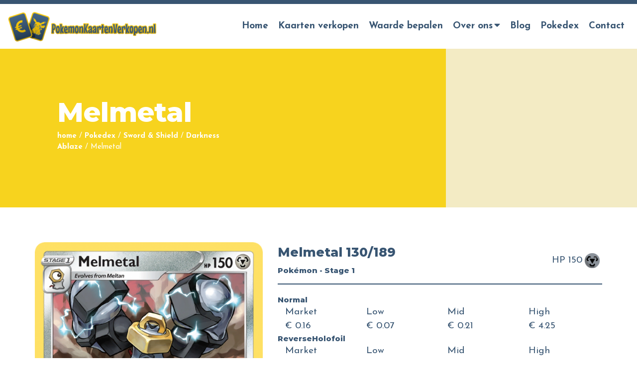

--- FILE ---
content_type: text/html; charset=UTF-8
request_url: https://pokemonkaartenverkopen.nl/pokedex/sword-shield/darkness-ablaze/melmetal-130-189/
body_size: 14532
content:
<!doctype html>
<html lang="nl-NL">
<head>
	<meta charset="UTF-8">
	<meta name="viewport" content="width=device-width, initial-scale=1">
		<link rel="profile" href="https://gmpg.org/xfn/11">
	
		<script>(function(w,d,s,l,i){w[l]=w[l]||[];w[l].push({'gtm.start':
		new Date().getTime(),event:'gtm.js'});var f=d.getElementsByTagName(s)[0],
		j=d.createElement(s),dl=l!='dataLayer'?'&l='+l:'';j.async=true;j.src=
		'https://www.googletagmanager.com/gtm.js?id='+i+dl;f.parentNode.insertBefore(j,f);
		})(window,document,'script','dataLayer','GTM-TX8FWN3');</script>
	
	<meta name='robots' content='index, follow, max-image-preview:large, max-snippet:-1, max-video-preview:-1' />
	<style>img:is([sizes="auto" i], [sizes^="auto," i]) { contain-intrinsic-size: 3000px 1500px }</style>
	
	<!-- This site is optimized with the Yoast SEO plugin v24.5 - https://yoast.com/wordpress/plugins/seo/ -->
	<title>Pokedex - Melmetal 130/189 - Pokemonkaartenverkopen.nl</title>
	<meta name="description" content="Heb jij 1 van de Melmetal 130/189 kaarten uit de Sword &amp; Shield van Darkness Ablaze in je bezit? Check dan hier de zeldzaamheid – en de waarde!" />
	<link rel="canonical" href="https://pokemonkaartenverkopen.nl/pokedex/sword-shield/darkness-ablaze/melmetal-130-189/" />
	<meta property="og:locale" content="nl_NL" />
	<meta property="og:type" content="article" />
	<meta property="og:title" content="Pokedex - Melmetal 130/189 - Pokemonkaartenverkopen.nl" />
	<meta property="og:description" content="Heb jij 1 van de Melmetal 130/189 kaarten uit de Sword &amp; Shield van Darkness Ablaze in je bezit? Check dan hier de zeldzaamheid – en de waarde!" />
	<meta property="og:url" content="https://pokemonkaartenverkopen.nl/pokedex/sword-shield/darkness-ablaze/melmetal-130-189/" />
	<meta property="og:site_name" content="PokemonKaartenVerkopen.nl" />
	<meta property="article:modified_time" content="2021-08-31T13:02:08+00:00" />
	<meta name="twitter:card" content="summary_large_image" />
	<script type="application/ld+json" class="yoast-schema-graph">{"@context":"https://schema.org","@graph":[{"@type":"WebPage","@id":"https://pokemonkaartenverkopen.nl/pokedex/sword-shield/darkness-ablaze/melmetal-130-189/","url":"https://pokemonkaartenverkopen.nl/pokedex/sword-shield/darkness-ablaze/melmetal-130-189/","name":"Pokedex - Melmetal 130/189 - Pokemonkaartenverkopen.nl","isPartOf":{"@id":"https://pokemonkaartenverkopen.nl/#website"},"datePublished":"2021-08-19T09:58:39+00:00","dateModified":"2021-08-31T13:02:08+00:00","description":"Heb jij 1 van de Melmetal 130/189 kaarten uit de Sword &amp; Shield van Darkness Ablaze in je bezit? Check dan hier de zeldzaamheid – en de waarde!","breadcrumb":{"@id":"https://pokemonkaartenverkopen.nl/pokedex/sword-shield/darkness-ablaze/melmetal-130-189/#breadcrumb"},"inLanguage":"nl-NL","potentialAction":[{"@type":"ReadAction","target":["https://pokemonkaartenverkopen.nl/pokedex/sword-shield/darkness-ablaze/melmetal-130-189/"]}]},{"@type":"BreadcrumbList","@id":"https://pokemonkaartenverkopen.nl/pokedex/sword-shield/darkness-ablaze/melmetal-130-189/#breadcrumb","itemListElement":[{"@type":"ListItem","position":1,"name":"home","item":"https://pokemonkaartenverkopen.nl/"},{"@type":"ListItem","position":2,"name":"Pokedex","item":"https://pokemonkaartenverkopen.nl/pokedex/"},{"@type":"ListItem","position":3,"name":"Sword &amp; Shield","item":"https://pokemonkaartenverkopen.nl/pokedex/sword-shield/"},{"@type":"ListItem","position":4,"name":"Darkness Ablaze","item":"https://pokemonkaartenverkopen.nl/pokedex/sword-shield/darkness-ablaze/"},{"@type":"ListItem","position":5,"name":"Melmetal"}]},{"@type":"WebSite","@id":"https://pokemonkaartenverkopen.nl/#website","url":"https://pokemonkaartenverkopen.nl/","name":"PokemonKaartenVerkopen.nl","description":"Verkoop je Pokemon Kaarten!","publisher":{"@id":"https://pokemonkaartenverkopen.nl/#organization"},"potentialAction":[{"@type":"SearchAction","target":{"@type":"EntryPoint","urlTemplate":"https://pokemonkaartenverkopen.nl/?s={search_term_string}"},"query-input":{"@type":"PropertyValueSpecification","valueRequired":true,"valueName":"search_term_string"}}],"inLanguage":"nl-NL"},{"@type":"Organization","@id":"https://pokemonkaartenverkopen.nl/#organization","name":"PokemonKaartenVerkopen","url":"https://pokemonkaartenverkopen.nl/","logo":{"@type":"ImageObject","inLanguage":"nl-NL","@id":"https://pokemonkaartenverkopen.nl/#/schema/logo/image/","url":"https://pokemonkaartenverkopen.nl/wp-content/uploads/2020/09/Logo-PokemonKaartenVerkopen.png","contentUrl":"https://pokemonkaartenverkopen.nl/wp-content/uploads/2020/09/Logo-PokemonKaartenVerkopen.png","width":492,"height":100,"caption":"PokemonKaartenVerkopen"},"image":{"@id":"https://pokemonkaartenverkopen.nl/#/schema/logo/image/"}}]}</script>
	<!-- / Yoast SEO plugin. -->


<link rel='dns-prefetch' href='//unpkg.com' />
<link rel="alternate" type="application/rss+xml" title="PokemonKaartenVerkopen.nl &raquo; feed" href="https://pokemonkaartenverkopen.nl/feed/" />
<link rel="alternate" type="application/rss+xml" title="PokemonKaartenVerkopen.nl &raquo; reacties feed" href="https://pokemonkaartenverkopen.nl/comments/feed/" />
<link rel='stylesheet' id='wp-block-library-css' href='https://pokemonkaartenverkopen.nl/wp-includes/css/dist/block-library/style.min.css?ver=6.7.4' type='text/css' media='all' />
<style id='classic-theme-styles-inline-css' type='text/css'>
/*! This file is auto-generated */
.wp-block-button__link{color:#fff;background-color:#32373c;border-radius:9999px;box-shadow:none;text-decoration:none;padding:calc(.667em + 2px) calc(1.333em + 2px);font-size:1.125em}.wp-block-file__button{background:#32373c;color:#fff;text-decoration:none}
</style>
<style id='global-styles-inline-css' type='text/css'>
:root{--wp--preset--aspect-ratio--square: 1;--wp--preset--aspect-ratio--4-3: 4/3;--wp--preset--aspect-ratio--3-4: 3/4;--wp--preset--aspect-ratio--3-2: 3/2;--wp--preset--aspect-ratio--2-3: 2/3;--wp--preset--aspect-ratio--16-9: 16/9;--wp--preset--aspect-ratio--9-16: 9/16;--wp--preset--color--black: #000000;--wp--preset--color--cyan-bluish-gray: #abb8c3;--wp--preset--color--white: #ffffff;--wp--preset--color--pale-pink: #f78da7;--wp--preset--color--vivid-red: #cf2e2e;--wp--preset--color--luminous-vivid-orange: #ff6900;--wp--preset--color--luminous-vivid-amber: #fcb900;--wp--preset--color--light-green-cyan: #7bdcb5;--wp--preset--color--vivid-green-cyan: #00d084;--wp--preset--color--pale-cyan-blue: #8ed1fc;--wp--preset--color--vivid-cyan-blue: #0693e3;--wp--preset--color--vivid-purple: #9b51e0;--wp--preset--gradient--vivid-cyan-blue-to-vivid-purple: linear-gradient(135deg,rgba(6,147,227,1) 0%,rgb(155,81,224) 100%);--wp--preset--gradient--light-green-cyan-to-vivid-green-cyan: linear-gradient(135deg,rgb(122,220,180) 0%,rgb(0,208,130) 100%);--wp--preset--gradient--luminous-vivid-amber-to-luminous-vivid-orange: linear-gradient(135deg,rgba(252,185,0,1) 0%,rgba(255,105,0,1) 100%);--wp--preset--gradient--luminous-vivid-orange-to-vivid-red: linear-gradient(135deg,rgba(255,105,0,1) 0%,rgb(207,46,46) 100%);--wp--preset--gradient--very-light-gray-to-cyan-bluish-gray: linear-gradient(135deg,rgb(238,238,238) 0%,rgb(169,184,195) 100%);--wp--preset--gradient--cool-to-warm-spectrum: linear-gradient(135deg,rgb(74,234,220) 0%,rgb(151,120,209) 20%,rgb(207,42,186) 40%,rgb(238,44,130) 60%,rgb(251,105,98) 80%,rgb(254,248,76) 100%);--wp--preset--gradient--blush-light-purple: linear-gradient(135deg,rgb(255,206,236) 0%,rgb(152,150,240) 100%);--wp--preset--gradient--blush-bordeaux: linear-gradient(135deg,rgb(254,205,165) 0%,rgb(254,45,45) 50%,rgb(107,0,62) 100%);--wp--preset--gradient--luminous-dusk: linear-gradient(135deg,rgb(255,203,112) 0%,rgb(199,81,192) 50%,rgb(65,88,208) 100%);--wp--preset--gradient--pale-ocean: linear-gradient(135deg,rgb(255,245,203) 0%,rgb(182,227,212) 50%,rgb(51,167,181) 100%);--wp--preset--gradient--electric-grass: linear-gradient(135deg,rgb(202,248,128) 0%,rgb(113,206,126) 100%);--wp--preset--gradient--midnight: linear-gradient(135deg,rgb(2,3,129) 0%,rgb(40,116,252) 100%);--wp--preset--font-size--small: 13px;--wp--preset--font-size--medium: 20px;--wp--preset--font-size--large: 36px;--wp--preset--font-size--x-large: 42px;--wp--preset--spacing--20: 0.44rem;--wp--preset--spacing--30: 0.67rem;--wp--preset--spacing--40: 1rem;--wp--preset--spacing--50: 1.5rem;--wp--preset--spacing--60: 2.25rem;--wp--preset--spacing--70: 3.38rem;--wp--preset--spacing--80: 5.06rem;--wp--preset--shadow--natural: 6px 6px 9px rgba(0, 0, 0, 0.2);--wp--preset--shadow--deep: 12px 12px 50px rgba(0, 0, 0, 0.4);--wp--preset--shadow--sharp: 6px 6px 0px rgba(0, 0, 0, 0.2);--wp--preset--shadow--outlined: 6px 6px 0px -3px rgba(255, 255, 255, 1), 6px 6px rgba(0, 0, 0, 1);--wp--preset--shadow--crisp: 6px 6px 0px rgba(0, 0, 0, 1);}:where(.is-layout-flex){gap: 0.5em;}:where(.is-layout-grid){gap: 0.5em;}body .is-layout-flex{display: flex;}.is-layout-flex{flex-wrap: wrap;align-items: center;}.is-layout-flex > :is(*, div){margin: 0;}body .is-layout-grid{display: grid;}.is-layout-grid > :is(*, div){margin: 0;}:where(.wp-block-columns.is-layout-flex){gap: 2em;}:where(.wp-block-columns.is-layout-grid){gap: 2em;}:where(.wp-block-post-template.is-layout-flex){gap: 1.25em;}:where(.wp-block-post-template.is-layout-grid){gap: 1.25em;}.has-black-color{color: var(--wp--preset--color--black) !important;}.has-cyan-bluish-gray-color{color: var(--wp--preset--color--cyan-bluish-gray) !important;}.has-white-color{color: var(--wp--preset--color--white) !important;}.has-pale-pink-color{color: var(--wp--preset--color--pale-pink) !important;}.has-vivid-red-color{color: var(--wp--preset--color--vivid-red) !important;}.has-luminous-vivid-orange-color{color: var(--wp--preset--color--luminous-vivid-orange) !important;}.has-luminous-vivid-amber-color{color: var(--wp--preset--color--luminous-vivid-amber) !important;}.has-light-green-cyan-color{color: var(--wp--preset--color--light-green-cyan) !important;}.has-vivid-green-cyan-color{color: var(--wp--preset--color--vivid-green-cyan) !important;}.has-pale-cyan-blue-color{color: var(--wp--preset--color--pale-cyan-blue) !important;}.has-vivid-cyan-blue-color{color: var(--wp--preset--color--vivid-cyan-blue) !important;}.has-vivid-purple-color{color: var(--wp--preset--color--vivid-purple) !important;}.has-black-background-color{background-color: var(--wp--preset--color--black) !important;}.has-cyan-bluish-gray-background-color{background-color: var(--wp--preset--color--cyan-bluish-gray) !important;}.has-white-background-color{background-color: var(--wp--preset--color--white) !important;}.has-pale-pink-background-color{background-color: var(--wp--preset--color--pale-pink) !important;}.has-vivid-red-background-color{background-color: var(--wp--preset--color--vivid-red) !important;}.has-luminous-vivid-orange-background-color{background-color: var(--wp--preset--color--luminous-vivid-orange) !important;}.has-luminous-vivid-amber-background-color{background-color: var(--wp--preset--color--luminous-vivid-amber) !important;}.has-light-green-cyan-background-color{background-color: var(--wp--preset--color--light-green-cyan) !important;}.has-vivid-green-cyan-background-color{background-color: var(--wp--preset--color--vivid-green-cyan) !important;}.has-pale-cyan-blue-background-color{background-color: var(--wp--preset--color--pale-cyan-blue) !important;}.has-vivid-cyan-blue-background-color{background-color: var(--wp--preset--color--vivid-cyan-blue) !important;}.has-vivid-purple-background-color{background-color: var(--wp--preset--color--vivid-purple) !important;}.has-black-border-color{border-color: var(--wp--preset--color--black) !important;}.has-cyan-bluish-gray-border-color{border-color: var(--wp--preset--color--cyan-bluish-gray) !important;}.has-white-border-color{border-color: var(--wp--preset--color--white) !important;}.has-pale-pink-border-color{border-color: var(--wp--preset--color--pale-pink) !important;}.has-vivid-red-border-color{border-color: var(--wp--preset--color--vivid-red) !important;}.has-luminous-vivid-orange-border-color{border-color: var(--wp--preset--color--luminous-vivid-orange) !important;}.has-luminous-vivid-amber-border-color{border-color: var(--wp--preset--color--luminous-vivid-amber) !important;}.has-light-green-cyan-border-color{border-color: var(--wp--preset--color--light-green-cyan) !important;}.has-vivid-green-cyan-border-color{border-color: var(--wp--preset--color--vivid-green-cyan) !important;}.has-pale-cyan-blue-border-color{border-color: var(--wp--preset--color--pale-cyan-blue) !important;}.has-vivid-cyan-blue-border-color{border-color: var(--wp--preset--color--vivid-cyan-blue) !important;}.has-vivid-purple-border-color{border-color: var(--wp--preset--color--vivid-purple) !important;}.has-vivid-cyan-blue-to-vivid-purple-gradient-background{background: var(--wp--preset--gradient--vivid-cyan-blue-to-vivid-purple) !important;}.has-light-green-cyan-to-vivid-green-cyan-gradient-background{background: var(--wp--preset--gradient--light-green-cyan-to-vivid-green-cyan) !important;}.has-luminous-vivid-amber-to-luminous-vivid-orange-gradient-background{background: var(--wp--preset--gradient--luminous-vivid-amber-to-luminous-vivid-orange) !important;}.has-luminous-vivid-orange-to-vivid-red-gradient-background{background: var(--wp--preset--gradient--luminous-vivid-orange-to-vivid-red) !important;}.has-very-light-gray-to-cyan-bluish-gray-gradient-background{background: var(--wp--preset--gradient--very-light-gray-to-cyan-bluish-gray) !important;}.has-cool-to-warm-spectrum-gradient-background{background: var(--wp--preset--gradient--cool-to-warm-spectrum) !important;}.has-blush-light-purple-gradient-background{background: var(--wp--preset--gradient--blush-light-purple) !important;}.has-blush-bordeaux-gradient-background{background: var(--wp--preset--gradient--blush-bordeaux) !important;}.has-luminous-dusk-gradient-background{background: var(--wp--preset--gradient--luminous-dusk) !important;}.has-pale-ocean-gradient-background{background: var(--wp--preset--gradient--pale-ocean) !important;}.has-electric-grass-gradient-background{background: var(--wp--preset--gradient--electric-grass) !important;}.has-midnight-gradient-background{background: var(--wp--preset--gradient--midnight) !important;}.has-small-font-size{font-size: var(--wp--preset--font-size--small) !important;}.has-medium-font-size{font-size: var(--wp--preset--font-size--medium) !important;}.has-large-font-size{font-size: var(--wp--preset--font-size--large) !important;}.has-x-large-font-size{font-size: var(--wp--preset--font-size--x-large) !important;}
:where(.wp-block-post-template.is-layout-flex){gap: 1.25em;}:where(.wp-block-post-template.is-layout-grid){gap: 1.25em;}
:where(.wp-block-columns.is-layout-flex){gap: 2em;}:where(.wp-block-columns.is-layout-grid){gap: 2em;}
:root :where(.wp-block-pullquote){font-size: 1.5em;line-height: 1.6;}
</style>
<link rel='stylesheet' id='photoswipe-css-css' href='https://pokemonkaartenverkopen.nl/wp-content/plugins/versatile-gallery/js/photoswipe/dist/photoswipe.css?ver=4.1.3' type='text/css' media='all' />
<link rel='stylesheet' id='photoswipe-skins-css' href='https://pokemonkaartenverkopen.nl/wp-content/plugins/versatile-gallery/js/photoswipe/dist/default-skin/default-skin.css?ver=4.1.3' type='text/css' media='all' />
<link rel='stylesheet' id='versatile-style-css' href='https://pokemonkaartenverkopen.nl/wp-content/themes/versatile/style.css?ver=1.8.6' type='text/css' media='all' />
<link rel='stylesheet' id='versatile-child-style-css' href='https://pokemonkaartenverkopen.nl/wp-content/themes/versatile-child/style.css?ver=1.0' type='text/css' media='all' />
<link rel='stylesheet' id='pokemon-tcg-style-css' href='https://pokemonkaartenverkopen.nl/wp-content/themes/versatile-child/modules/pokemon-tcg/style.css?ver=6.7.4' type='text/css' media='all' />
<link rel='stylesheet' id='font-awesome-css' href='https://pokemonkaartenverkopen.nl/wp-content/themes/versatile/fonts/fontawesome/css/all.min.css?ver=6.7.4' type='text/css' media='all' />
<link rel='stylesheet' id='swiper-css' href='https://unpkg.com/swiper/swiper-bundle.css?ver=6.7.4' type='text/css' media='all' />
<link rel='stylesheet' id='swiper-bundle-css' href='https://unpkg.com/swiper/swiper-bundle.min.css?ver=6.7.4' type='text/css' media='all' />
<link rel='stylesheet' id='slick-css-css' href='https://pokemonkaartenverkopen.nl/wp-content/themes/versatile/libs/slick-carousel/slick/slick.css?ver=6.7.4' type='text/css' media='all' />
<link rel='stylesheet' id='slick-theme-css-css' href='https://pokemonkaartenverkopen.nl/wp-content/themes/versatile/libs/slick-carousel/slick/slick-theme.css?ver=6.7.4' type='text/css' media='all' />
<script type="text/javascript" src="https://pokemonkaartenverkopen.nl/wp-includes/js/jquery/jquery.min.js?ver=3.7.1" id="jquery-core-js"></script>
<script type="text/javascript" src="https://pokemonkaartenverkopen.nl/wp-includes/js/jquery/jquery-migrate.min.js?ver=3.4.1" id="jquery-migrate-js"></script>
<script type="text/javascript" src="https://pokemonkaartenverkopen.nl/wp-content/themes/versatile-child/modules/pokemon-tcg/assets/slick/slick.min.js?ver=6.7.4" id="pokemon-tcg-slick-js-js"></script>
<script type="text/javascript" id="versatile-script-js-extra">
/* <![CDATA[ */
var translations = {"Back":"Terug"};
/* ]]> */
</script>
<script type="text/javascript" src="https://pokemonkaartenverkopen.nl/wp-content/themes/versatile/js/script.min.js?ver=1.0" id="versatile-script-js"></script>
<script type="text/javascript" src="https://pokemonkaartenverkopen.nl/wp-content/themes/versatile-child/js/custom_script.js?ver=1.0" id="versatile-child-scripts-js"></script>
<link rel="https://api.w.org/" href="https://pokemonkaartenverkopen.nl/wp-json/" /><link rel="EditURI" type="application/rsd+xml" title="RSD" href="https://pokemonkaartenverkopen.nl/xmlrpc.php?rsd" />
<meta name="generator" content="WordPress 6.7.4" />
<link rel='shortlink' href='https://pokemonkaartenverkopen.nl/?p=3877' />
<link rel="alternate" title="oEmbed (JSON)" type="application/json+oembed" href="https://pokemonkaartenverkopen.nl/wp-json/oembed/1.0/embed?url=https%3A%2F%2Fpokemonkaartenverkopen.nl%2Fpokedex%2Fsword-shield%2Fdarkness-ablaze%2Fmelmetal-130-189%2F" />
<link rel="alternate" title="oEmbed (XML)" type="text/xml+oembed" href="https://pokemonkaartenverkopen.nl/wp-json/oembed/1.0/embed?url=https%3A%2F%2Fpokemonkaartenverkopen.nl%2Fpokedex%2Fsword-shield%2Fdarkness-ablaze%2Fmelmetal-130-189%2F&#038;format=xml" />
<style>
/*
* Primary color
*/
a {
    color: #f7d31e;
}

a:hover,
a:focus {
    color: #e3bf0a;
}

body .gform_wrapper input[type="submit"] {
    background-color: #f7d31e;
    border-bottom: 3px solid #e3bf0a;
}

body .gform_wrapper input[type="submit"]:hover {
    background-color: #ffe732;
}

.theme-hero .inner .intro {
    color: #f7d31e;
}

::selection {
    background-color: #f7d31e;
    color: #fff;
}

.site-footer {
    border-color: #f7d31e;
}


.btn,
.btn:active,
.btn:focus,
.theme-hero .btn {
    background: #f7d31e;
    border-bottom: 3px solid #e3bf0a;
}

.btn:hover,
.theme-hero .btn:hover {
    background: #e3bf0a;
}

.numbered-pagination .page-numbers {
    color: #f7d31e;
}

.numbered-pagination .next,
.numbered-pagination .prev {
    background-color: #f7d31e;
    color: #fff;
}

.numbered-pagination .current,
.numbered-pagination .page-numbers:hover {
    background-color: #f7d31e;
    color: #fff;
}



/*
* Topbar background
*/
.top-bar {
    background-color: #385572;
}

/*
* Topbar text
*/
.top-bar,
.top-bar a {
    color: #ffffff;
}

/*
* Header background
*/
.site-header {
    background: #ffffff;
}

/*
* Header Link color
*/
.main-navigation a {
    color: #385572;
}

/*
* Header Link active color
*/
.main-navigation .current_page_item>a,
.main-navigation .current-menu-item>a,
.main-navigation .current_page_ancestor>a,
.main-navigation .current-menu-ancestor>a {
    color: #f7d31e;
}

#slide-menu .current_page_item>a,
#slide-menu .current-menu-item>a,
#slide-menu .current_page_ancestor>a,
#slide-menu .current-menu-ancestor>a {
background: #f7d31e;
}


/*
* Header mobile and tablet menu bars color
*/
.menu-toggle-title {
    color: #f7d31e;
}

.burger-bars span,
.menu-toggle:hover .burger-bars span:before,
.menu-toggle:focus .burger-bars span:before {
    background: #f7d31e;
}

/*
* Header hover color
*/
.main-navigation #primary-menu>li:hover>a {
    color: #f7d31e;
}

#slide-menu a:hover,
#slide-menu a:focus {
    background: #f7d31e;
}

/*
* Header dropdown hover
*/
.main-navigation ul.sub-menu>li:hover>a {
    color: #fff;
    background: #f7d31e;
}

/*
* Header dropdown active color
*/
.main-navigation ul.sub-menu .current_page_item>a,
.main-navigation ul.sub-menu .current-menu-item>a {
    color: #fff;
    background: #f7d31e;
}

/*
* Header dropdown color
*/
.main-navigation ul.sub-menu {
    background: #385572;
}

/*
* Header dropdown color
*/
.main-navigation ul.sub-menu a {
    color: #ffffff;
}

.sidenav {
    background: #385572;
}

/*
* Text color
*/
body,
button,
input,
select,
optgroup,
textarea {
    color: #385572;
}

.gform_wrapper .top_label .gfield_label,
.gform_wrapper legend.gfield_label {
    color: #385572;
}

.gform_wrapper input:not([type=radio]):not([type=checkbox]):not([type=submit]):not([type=button]):not([type=image]):not([type=file]) {
    color: #385572;
}

body .gform_wrapper textarea {
    color: #385572;
}

/*
* Footer color
*/
.site-footer {
    background: #385572;
}

/*
* Footer text color
*/
.site-footer {
    color: #ffffff;
}

</style>
<link rel="icon" href="https://pokemonkaartenverkopen.nl/wp-content/uploads/2020/09/cropped-favicon-32x32.png" sizes="32x32" />
<link rel="icon" href="https://pokemonkaartenverkopen.nl/wp-content/uploads/2020/09/cropped-favicon-192x192.png" sizes="192x192" />
<link rel="apple-touch-icon" href="https://pokemonkaartenverkopen.nl/wp-content/uploads/2020/09/cropped-favicon-180x180.png" />
<meta name="msapplication-TileImage" content="https://pokemonkaartenverkopen.nl/wp-content/uploads/2020/09/cropped-favicon-270x270.png" />
		<style type="text/css" id="wp-custom-css">
			

.su-spoiler {margin-bottom:10px !important;}

.su-accordion {
    margin-bottom: 10px !important;
}

.breadcrumb-text a {color:#FFF;}

.entry-title {text-align:left;}
h2.entry-title a {color:inherit;}

a:hover, a:focus {
	color: #f7d31e;text-decoration:underline;}

.main-navigation a:hover, .main-navigation a:focus, a.btn:focus, a.btn:hover {text-decoration:none;}

.search article .entry-title, .blog article .entry-title {line-height:1.5;}



.gform_wrapper ul.gform_fields li.gfield {
    padding-right: 0px;
    margin-top: 10px !important;
}

.latest-news h4 {
    font-size: 20px;
    margin: 0 0 5px;
        margin-bottom: 5px;
    line-height: 1.4;
    margin-bottom: 20px;
}


.search article .entry-title, .blog article .entry-title, .nieuws article .entry-title {
    line-height: 1.5;
}
.search article .entry-title, .blog article .entry-title, .nieuws article .entry-title {
    font-size: 1.5em;
    margin-bottom: 20px;
}
.entry-title {
    text-align: left;
}


.no-space {padding-top:0px;padding-bottom:0px;}
.no-space-top {padding-top:0px;}
.no-space-bottom {padding-bottom:0px;}

.no-space-top .container-fluid {padding-top:0px;}
.no-space-bottom .container-fluid {padding-bottom:0px;}

.center {text-align:center;}

@media (max-width:768px) {
	
	.center {text-align:left;}
	
	.flex-columns.sum div[class^="col"] {margin:0px !important;}
	
}

.sum .col-lg-4 {margin-bottom:10px !important}

.sum ul {margin-bottom:0px !important;margin-left:0px !important;padding-left:0px !important;}
.sum li {list-style-type:none;position:relative;z-index:0;}
.sum li a {background-color:#385572;width:100%;display:block;margin:0px 0px 3px;padding:10px 25px 6px;border-radius:5px;line-height:1.6;color:#FFF;}

.sum li a::after {font-family: "Font Awesome 5 Free";
    content: "\f30b";
    padding-right: 10px;
    display: inline-block;
    font-weight: 900 !important;
    position: absolute;
    top: 9px;
    margin-left: 10px;
    transition: 0.3s ease;z-index:10;
}

.sum li a:hover {text-decoration:unset !important;}
.sum li a:hover::after {margin-left:15px;}		</style>
			<script data-ad-client="ca-pub-6303054344403373" async src="https://pagead2.googlesyndication.com/pagead/js/adsbygoogle.js"></script>
	<script async src="https://pagead2.googlesyndication.com/pagead/js/adsbygoogle.js?client=ca-pub-6303054344403373"
     crossorigin="anonymous"></script>
</head>
<body data-rsssl=1 class="pokedex-template-default single single-pokedex postid-3877 right-sidebar header-wrapper-disabled page-hero-wrapper-disabled">

<noscript><iframe src="https://www.googletagmanager.com/ns.html?id=GTM-TX8FWN3" height="0" width="0" style="display:none;visibility:hidden"></iframe></noscript>

<div id="page" class="site">

	<header id="masthead" class="site-header">

		<div class="top-bar">
    <div class="container-fluid wrapper">
        <div class="row align-items-center">
            <div class="col-md-6 d-none d-md-block">
                            </div>
            <div class="col-md-6 text-center text-md-right">
                            </div>
        </div>
    </div>
</div><!-- .top-bar -->

		<div class="header-bottom wrapper">

					<div class="header-logo has-mobile-logo">
			<a href="https://pokemonkaartenverkopen.nl/" rel="home">
				<img width="300" height="61" src="https://pokemonkaartenverkopen.nl/wp-content/uploads/2020/09/Logo-PokemonKaartenVerkopen-300x61.png" class="desktop-logo" alt="Logo PokemonKaartenVerkopen" decoding="async" srcset="https://pokemonkaartenverkopen.nl/wp-content/uploads/2020/09/Logo-PokemonKaartenVerkopen-300x61.png 300w, https://pokemonkaartenverkopen.nl/wp-content/uploads/2020/09/Logo-PokemonKaartenVerkopen.png 492w" sizes="(max-width: 300px) 100vw, 300px" /><img width="300" height="61" src="https://pokemonkaartenverkopen.nl/wp-content/uploads/2020/09/Logo-PokemonKaartenVerkopen-300x61.png" class="mobile-logo" alt="Logo PokemonKaartenVerkopen" decoding="async" srcset="https://pokemonkaartenverkopen.nl/wp-content/uploads/2020/09/Logo-PokemonKaartenVerkopen-300x61.png 300w, https://pokemonkaartenverkopen.nl/wp-content/uploads/2020/09/Logo-PokemonKaartenVerkopen.png 492w" sizes="(max-width: 300px) 100vw, 300px" />			</a>
		</div><!-- .header-logo -->
		
			<nav id="site-navigation" class="main-navigation">
				<a class="menu-toggle">
					<div class="burger-bars">
						<span class="burger_top"></span>
						<span class="burger_middle"></span>
						<span class="burger_bottom"></span>
					</div>
					<span class="menu-toggle-title">Menu</span>
				</a>
				<div class="menu-menu-container"><ul id="primary-menu" class="menu"><li id="menu-item-11" class="menu-item menu-item-type-post_type menu-item-object-page menu-item-home menu-item-11"><a href="https://pokemonkaartenverkopen.nl/">Home</a></li>
<li id="menu-item-30" class="menu-item menu-item-type-post_type menu-item-object-page menu-item-30"><a href="https://pokemonkaartenverkopen.nl/kaarten-verkopen/">Kaarten verkopen</a></li>
<li id="menu-item-18929" class="menu-item menu-item-type-custom menu-item-object-custom menu-item-18929"><a href="https://pokemonkaartenverkopen.nl/blog/pokemon-kaarten-waarde-bepalen-zo-doe-je-dat/">Waarde bepalen</a></li>
<li id="menu-item-80" class="menu-item menu-item-type-post_type menu-item-object-page menu-item-has-children menu-item-80"><a href="https://pokemonkaartenverkopen.nl/over-ons/">Over ons</a>
<ul class="sub-menu">
	<li id="menu-item-29" class="menu-item menu-item-type-post_type menu-item-object-page menu-item-29"><a href="https://pokemonkaartenverkopen.nl/faq/">Veelgestelde vragen</a></li>
	<li id="menu-item-557" class="menu-item menu-item-type-custom menu-item-object-custom menu-item-557"><a href="https://pokemonkaartenverkopen.nl/nieuws/">Nieuws</a></li>
</ul>
</li>
<li id="menu-item-132" class="menu-item menu-item-type-post_type menu-item-object-page current_page_parent menu-item-132"><a href="https://pokemonkaartenverkopen.nl/blog/">Blog</a></li>
<li id="menu-item-14495" class="menu-item menu-item-type-custom menu-item-object-custom menu-item-14495"><a href="https://pokemonkaartenverkopen.nl/pokedex/">Pokedex</a></li>
<li id="menu-item-10" class="menu-item menu-item-type-post_type menu-item-object-page menu-item-10"><a href="https://pokemonkaartenverkopen.nl/contact/">Contact</a></li>
</ul></div>			</nav><!-- #site-navigation -->

		</div><!-- .wrapper -->

	</header><!-- #masthead -->

	<div class="theme-hero">

    	        <img src="https://pokemonkaartenverkopen.nl/wp-content/themes/versatile-child/img/hero.jpg" alt="Hero">
	    
    <div class="wrapper">
        <h1 class="entry-title">Melmetal</h1>
        <section id="breadcrumbs">
	<div class="container-fluid">
		<div class="row">
			<div class="col">
			<p class="breadcrumb-text"><span><span><a href="https://pokemonkaartenverkopen.nl/">home</a></span> / <span><a href="https://pokemonkaartenverkopen.nl/pokedex/">Pokedex</a></span> / <span><a href="https://pokemonkaartenverkopen.nl/pokedex/sword-shield/">Sword &amp; Shield</a></span> / <span><a href="https://pokemonkaartenverkopen.nl/pokedex/sword-shield/darkness-ablaze/">Darkness Ablaze</a></span> / <span class="breadcrumb_last" aria-current="page">Melmetal</span></span></p>			</div>
		</div>
	</div>
</section>

    </div>


</div>

	<div class="sidenav">
		<a href="#" class="sidenav-closebtn">&times;</a>
		<nav class="sidenav-main" role="navigation">
			<ul id="slide-menu" class="menu"><li class="menu-item menu-item-type-post_type menu-item-object-page menu-item-home menu-item-11"><a href="https://pokemonkaartenverkopen.nl/">Home</a></li>
<li class="menu-item menu-item-type-post_type menu-item-object-page menu-item-30"><a href="https://pokemonkaartenverkopen.nl/kaarten-verkopen/">Kaarten verkopen</a></li>
<li class="menu-item menu-item-type-custom menu-item-object-custom menu-item-18929"><a href="https://pokemonkaartenverkopen.nl/blog/pokemon-kaarten-waarde-bepalen-zo-doe-je-dat/">Waarde bepalen</a></li>
<li class="menu-item menu-item-type-post_type menu-item-object-page menu-item-has-children menu-item-80"><a href="https://pokemonkaartenverkopen.nl/over-ons/">Over ons</a>
<ul class="sub-menu">
	<li class="menu-item menu-item-type-post_type menu-item-object-page menu-item-29"><a href="https://pokemonkaartenverkopen.nl/faq/">Veelgestelde vragen</a></li>
	<li class="menu-item menu-item-type-custom menu-item-object-custom menu-item-557"><a href="https://pokemonkaartenverkopen.nl/nieuws/">Nieuws</a></li>
</ul>
</li>
<li class="menu-item menu-item-type-post_type menu-item-object-page current_page_parent menu-item-132"><a href="https://pokemonkaartenverkopen.nl/blog/">Blog</a></li>
<li class="menu-item menu-item-type-custom menu-item-object-custom menu-item-14495"><a href="https://pokemonkaartenverkopen.nl/pokedex/">Pokedex</a></li>
<li class="menu-item menu-item-type-post_type menu-item-object-page menu-item-10"><a href="https://pokemonkaartenverkopen.nl/contact/">Contact</a></li>
</ul>		</nav>
	</div>

	
	<div id="content" class="site-content">

	<div id="primary" class="content-area">
		<main id="main" class="site-main">

			<article id="post-3877" class="post-3877 pokedex type-pokedex status-publish hentry pokedex-categorie-darkness-ablaze pokedex-categorie-sword-shield">
	<header class="entry-header"></header><!-- .entry-header -->	<div class="entry-content wrapper">
		<div class="container flex_columns mb-3 ">
			<div class="row">
              <div class="col-lg-5 flex_columns_col">
				<div class="pokemonkaart-image">
					<img src="https://pokemonkaartenverkopen.nl/wp-content/themes/versatile-child/modules/pokemon-tcg/assets/cards/hi-melmetal-130-sword-shield-darkness-ablaze.png" alt="Melmetal 130/189 Sword &amp; Shield Darkness Ablaze">
				</div>
				<div class="actieknop-container">
										   <a target="_blank" class="btn btn-lightblue" href="https://partner.bol.com/click/click?p=2&t=url&s=1157421&f=TXL&url=https%3A%2F%2Fwww.bol.com%2Fnl%2Fl%2Fpokemon-kaarten%2FN%2F55042%2F&name=bol.com " title="Pokemon kaarten kopen">Pokemon kaarten kopen</a>
					   				</div>
              </div>
              <div class="col-lg-7 flex_columns_col">
				<div class="pokemonkaart-details">
					<div class="pokemonkaart-details-header row">
						<div class="pokemonkaart-header-title col-8">
							<h2>Melmetal 130/189</h2>
							<h5>
							Pokémon - Stage 1							</h5>
						</div>
						<div class="pokemonkaart-header-data col-4">
							<div class="pokemonkaart-header-content">
        						<span>HP 150</span><img alt="Metal" class="elemental-type-img" src="https://pokemonkaartenverkopen.nl/wp-content/themes/versatile-child/modules/pokemon-tcg/assets/types/metal.png">							</div>
						</div>
					</div>
					<div class="pokemonkaart-details-divider"></div>
					<div class="pokemonkaart-details-market">
						<div class="pokemonkaart-tcg-player"><div class="pokemonkaart-tcg-entry"><div class="tcg-header"><h5 class="tcg-name">Normal</h5></div><div class="tcg-content row"><div class="tcg-market col-3"><span class="left-fullwidth">Market</span><span class="left-fullwidth">&euro; 0.16</span></div><div class="tcg-low col-3"><span class="left-fullwidth">Low</span><span class="left-fullwidth">&euro; 0.07</span></div><div class="tcg-mid col-3"<span class="left-fullwidth">Mid</span><span class="left-fullwidth">&euro; 0.21</span></div><div class="tcg-high col-3"><span class="left-fullwidth">High</span><span class="left-fullwidth">&euro; 4.25</span></div></div></div><div class="pokemonkaart-tcg-entry"><div class="tcg-header"><h5 class="tcg-name">ReverseHolofoil</h5></div><div class="tcg-content row"><div class="tcg-market col-3"><span class="left-fullwidth">Market</span><span class="left-fullwidth">&euro; 0.42</span></div><div class="tcg-low col-3"><span class="left-fullwidth">Low</span><span class="left-fullwidth">&euro; 0.03</span></div><div class="tcg-mid col-3"<span class="left-fullwidth">Mid</span><span class="left-fullwidth">&euro; 0.45</span></div><div class="tcg-high col-3"><span class="left-fullwidth">High</span><span class="left-fullwidth">&euro; 1.81</span></div></div></div></div>					</div>
					<div class="pokemonkaart-details-divider"></div>
					<div class="pokemonkaart-details-body">
						<div class="pokemonkaart-details-attacks"><h5>Attacks</h5><div class="pokemonkaart-attack"><div class="attack-header"><img alt="Metal" class="elemental-type-img" src="https://pokemonkaartenverkopen.nl/wp-content/themes/versatile-child/modules/pokemon-tcg/assets/types/metal.png"><h3 class="attack-name">Energy Link</h3><h3 class="attack-damage">30</h3></div><div class="attack-description"><span>Attach an Energy card from your discard pile to this Pokémon.</span></div></div><div class="pokemonkaart-attack"><div class="attack-header"><img alt="Metal" class="elemental-type-img" src="https://pokemonkaartenverkopen.nl/wp-content/themes/versatile-child/modules/pokemon-tcg/assets/types/metal.png"><img alt="Colorless" class="elemental-type-img" src="https://pokemonkaartenverkopen.nl/wp-content/themes/versatile-child/modules/pokemon-tcg/assets/types/colorless.png"><img alt="Colorless" class="elemental-type-img" src="https://pokemonkaartenverkopen.nl/wp-content/themes/versatile-child/modules/pokemon-tcg/assets/types/colorless.png"><img alt="Colorless" class="elemental-type-img" src="https://pokemonkaartenverkopen.nl/wp-content/themes/versatile-child/modules/pokemon-tcg/assets/types/colorless.png"><h3 class="attack-name">Heavy Impact</h3><h3 class="attack-damage">130</h3></div></div></div><div class="pokemonkaart-details-wrr row"><div class="weakness-content col-4"><h5>Weakness</h5><div class="weakness-entry"><img alt="Fire" class="elemental-type-img" src="https://pokemonkaartenverkopen.nl/wp-content/themes/versatile-child/modules/pokemon-tcg/assets/types/fire.png"><span>×2</span></div></div><div class="resistance-content col-4"><h5>Resistance</h5><div class="resistance-entry"><img alt="Grass" class="elemental-type-img" src="https://pokemonkaartenverkopen.nl/wp-content/themes/versatile-child/modules/pokemon-tcg/assets/types/grass.png"><span>-30</span></div></div><div class="retreat-content col-4"><h5>Retreat cost</h5><div class="retreat-entry"><img alt="Colorless" class="elemental-type-img" src="https://pokemonkaartenverkopen.nl/wp-content/themes/versatile-child/modules/pokemon-tcg/assets/types/colorless.png"></div><div class="retreat-entry"><img alt="Colorless" class="elemental-type-img" src="https://pokemonkaartenverkopen.nl/wp-content/themes/versatile-child/modules/pokemon-tcg/assets/types/colorless.png"></div><div class="retreat-entry"><img alt="Colorless" class="elemental-type-img" src="https://pokemonkaartenverkopen.nl/wp-content/themes/versatile-child/modules/pokemon-tcg/assets/types/colorless.png"></div><div class="retreat-entry"><img alt="Colorless" class="elemental-type-img" src="https://pokemonkaartenverkopen.nl/wp-content/themes/versatile-child/modules/pokemon-tcg/assets/types/colorless.png"></div></div><div class="artist-content col-4"><h5>Artist</h5><div class="retreat-entry"><span>NC Empire</span></div></div><div class="rarity-content col-4"><h5>Rarity</h5><div class="rarity-entry"><span>Rare</span></div></div><div class="set-content col-4"><h5>Set</h5><div class="set-entry"><span>Darkness Ablaze</span><img alt="Darkness Ablaze symbol" class="elemental-type-img" src="https://pokemonkaartenverkopen.nl/wp-content/themes/versatile-child/modules/pokemon-tcg/assets/sets/symbol-swsh3.png"></div></div></div>					</div>
					<div class="pokemonkaart-details-number">
						<div class="row"><div class="number-content col-4"><h5>Number</h5><div class="number-entry"><span>130 / 201</span></div></div><div class="number-content col-4"><h5>National dex</h5><div class="number-entry"><span>809</span></div></div></div></div><p><p>De Melmetal kaart zit in de Darkness Ablaze set en is nummer 130 in deze set met totaal 201 kaarten. Deze kaart is uitgekomen in het jaar 2020-08-14. De illustraties op de kaart zijn van NC Empire. Deze kaart heeft een gemiddelde marktwaarde van € 0.16.</p>
<p>De flavor tekst op deze kaart is: At the end of its life-span, Melmetal will rust and fall apart. The small shards left behind will eventually be reborn as Meltan.</p>
</p>					</div>
					<div class="pokemonkaart-details-legal">
						<div class="row"><div class="legal-content col-4"><h5>Standard</h5><div class="legal-entry"><span>Non legal</span></div></div><div class="legal-content col-4"><h5>Expanded</h5><div class="legal-entry"><span>Legal</span></div></div><div class="legal-content col-4"><h5>Unlimited</h5><div class="legal-entry"><span>Legal</span></div></div></div>					</div>
				</div>
              </div>
          	
          	          	<div class="slider-header col">
          		<span class="title">
          			<h2>Meer kaarten in Darkness Ablaze</h2>
          		</span>
          	</div>
          	<div class="slider-container">
              	<div class="kaartdetail-set-slider">
              		              			<div class="col-lg-3 col-sm-6 col-md-4 flex_columns_col col_hover">
                        	<a href="https://pokemonkaartenverkopen.nl/pokedex/sword-shield/darkness-ablaze/escavalier-124-189/" title="Escavalier 124/189 Sword &amp; Shield Darkness Ablaze">
                    				<div class="pokemonkaart-image-archive">
                    					<img loading="lazy" alt="Escavalier 124/189 Sword &amp; Shield Darkness Ablaze" src="https://pokemonkaartenverkopen.nl/wp-content/themes/versatile-child/modules/pokemon-tcg/assets/cards/thumb-escavalier-124-sword-shield-darkness-ablaze.png">
                    				</div>
                    
                                  
                    			<div class="pokemonkaart-details-archive">
                    				<h3>
                    					Escavalier                    				</h3>
                    				
                                </div>
                                </a>
                                  </div>
              		
              		                			<div class="col-lg-3 col-sm-6 col-md-4 flex_columns_col col_hover">
                        	<a href="https://pokemonkaartenverkopen.nl/pokedex/sword-shield/darkness-ablaze/klink-125-189/" title="Klink 125/189 Sword &amp; Shield Darkness Ablaze">
                    				<div class="pokemonkaart-image-archive">
                    					<img loading="lazy" alt="Klink 125/189 Sword &amp; Shield Darkness Ablaze" src="https://pokemonkaartenverkopen.nl/wp-content/themes/versatile-child/modules/pokemon-tcg/assets/cards/thumb-klink-125-sword-shield-darkness-ablaze.png">
                    				</div>
                    
                                  
                    			<div class="pokemonkaart-details-archive">
                    				<h3>
                    					Klink                    				</h3>
                    				
                                </div>
                                </a>
                                  </div>
              		
              		                			<div class="col-lg-3 col-sm-6 col-md-4 flex_columns_col col_hover">
                        	<a href="https://pokemonkaartenverkopen.nl/pokedex/sword-shield/darkness-ablaze/klang-126-189/" title="Klang 126/189 Sword &amp; Shield Darkness Ablaze">
                    				<div class="pokemonkaart-image-archive">
                    					<img loading="lazy" alt="Klang 126/189 Sword &amp; Shield Darkness Ablaze" src="https://pokemonkaartenverkopen.nl/wp-content/themes/versatile-child/modules/pokemon-tcg/assets/cards/thumb-klang-126-sword-shield-darkness-ablaze.png">
                    				</div>
                    
                                  
                    			<div class="pokemonkaart-details-archive">
                    				<h3>
                    					Klang                    				</h3>
                    				
                                </div>
                                </a>
                                  </div>
              		
              		                			<div class="col-lg-3 col-sm-6 col-md-4 flex_columns_col col_hover">
                        	<a href="https://pokemonkaartenverkopen.nl/pokedex/sword-shield/darkness-ablaze/klinklang-127-189/" title="Klinklang 127/189 Sword &amp; Shield Darkness Ablaze">
                    				<div class="pokemonkaart-image-archive">
                    					<img loading="lazy" alt="Klinklang 127/189 Sword &amp; Shield Darkness Ablaze" src="https://pokemonkaartenverkopen.nl/wp-content/themes/versatile-child/modules/pokemon-tcg/assets/cards/thumb-klinklang-127-sword-shield-darkness-ablaze.png">
                    				</div>
                    
                                  
                    			<div class="pokemonkaart-details-archive">
                    				<h3>
                    					Klinklang                    				</h3>
                    				
                                </div>
                                </a>
                                  </div>
              		
              		                			<div class="col-lg-3 col-sm-6 col-md-4 flex_columns_col col_hover">
                        	<a href="https://pokemonkaartenverkopen.nl/pokedex/sword-shield/darkness-ablaze/galarian-stunfisk-v-128-189/" title="Galarian Stunfisk V 128/189 Sword &amp; Shield Darkness Ablaze">
                    				<div class="pokemonkaart-image-archive">
                    					<img loading="lazy" alt="Galarian Stunfisk V 128/189 Sword &amp; Shield Darkness Ablaze" src="https://pokemonkaartenverkopen.nl/wp-content/themes/versatile-child/modules/pokemon-tcg/assets/cards/thumb-galarian-stunfisk-v-128-sword-shield-darkness-ablaze.png">
                    				</div>
                    
                                  
                    			<div class="pokemonkaart-details-archive">
                    				<h3>
                    					Galarian Stunfisk V                    				</h3>
                    				
                                </div>
                                </a>
                                  </div>
              		
              		                			<div class="col-lg-3 col-sm-6 col-md-4 flex_columns_col col_hover">
                        	<a href="https://pokemonkaartenverkopen.nl/pokedex/sword-shield/darkness-ablaze/meltan-129-189/" title="Meltan 129/189 Sword &amp; Shield Darkness Ablaze">
                    				<div class="pokemonkaart-image-archive">
                    					<img loading="lazy" alt="Meltan 129/189 Sword &amp; Shield Darkness Ablaze" src="https://pokemonkaartenverkopen.nl/wp-content/themes/versatile-child/modules/pokemon-tcg/assets/cards/thumb-meltan-129-sword-shield-darkness-ablaze.png">
                    				</div>
                    
                                  
                    			<div class="pokemonkaart-details-archive">
                    				<h3>
                    					Meltan                    				</h3>
                    				
                                </div>
                                </a>
                                  </div>
              		
              		                			<div class="col-lg-3 col-sm-6 col-md-4 flex_columns_col col_hover">
                        	<a href="https://pokemonkaartenverkopen.nl/pokedex/sword-shield/darkness-ablaze/cufant-131-189/" title="Cufant 131/189 Sword &amp; Shield Darkness Ablaze">
                    				<div class="pokemonkaart-image-archive">
                    					<img loading="lazy" alt="Cufant 131/189 Sword &amp; Shield Darkness Ablaze" src="https://pokemonkaartenverkopen.nl/wp-content/themes/versatile-child/modules/pokemon-tcg/assets/cards/thumb-cufant-131-sword-shield-darkness-ablaze.png">
                    				</div>
                    
                                  
                    			<div class="pokemonkaart-details-archive">
                    				<h3>
                    					Cufant                    				</h3>
                    				
                                </div>
                                </a>
                                  </div>
              		
              		                			<div class="col-lg-3 col-sm-6 col-md-4 flex_columns_col col_hover">
                        	<a href="https://pokemonkaartenverkopen.nl/pokedex/sword-shield/darkness-ablaze/copperajah-132-189/" title="Copperajah 132/189 Sword &amp; Shield Darkness Ablaze">
                    				<div class="pokemonkaart-image-archive">
                    					<img loading="lazy" alt="Copperajah 132/189 Sword &amp; Shield Darkness Ablaze" src="https://pokemonkaartenverkopen.nl/wp-content/themes/versatile-child/modules/pokemon-tcg/assets/cards/thumb-copperajah-132-sword-shield-darkness-ablaze.png">
                    				</div>
                    
                                  
                    			<div class="pokemonkaart-details-archive">
                    				<h3>
                    					Copperajah                    				</h3>
                    				
                                </div>
                                </a>
                                  </div>
              		
              		                			<div class="col-lg-3 col-sm-6 col-md-4 flex_columns_col col_hover">
                        	<a href="https://pokemonkaartenverkopen.nl/pokedex/sword-shield/darkness-ablaze/kangaskhan-133-189/" title="Kangaskhan 133/189 Sword &amp; Shield Darkness Ablaze">
                    				<div class="pokemonkaart-image-archive">
                    					<img loading="lazy" alt="Kangaskhan 133/189 Sword &amp; Shield Darkness Ablaze" src="https://pokemonkaartenverkopen.nl/wp-content/themes/versatile-child/modules/pokemon-tcg/assets/cards/thumb-kangaskhan-133-sword-shield-darkness-ablaze.png">
                    				</div>
                    
                                  
                    			<div class="pokemonkaart-details-archive">
                    				<h3>
                    					Kangaskhan                    				</h3>
                    				
                                </div>
                                </a>
                                  </div>
              		
              		                			<div class="col-lg-3 col-sm-6 col-md-4 flex_columns_col col_hover">
                        	<a href="https://pokemonkaartenverkopen.nl/pokedex/sword-shield/darkness-ablaze/tauros-134-189/" title="Tauros 134/189 Sword &amp; Shield Darkness Ablaze">
                    				<div class="pokemonkaart-image-archive">
                    					<img loading="lazy" alt="Tauros 134/189 Sword &amp; Shield Darkness Ablaze" src="https://pokemonkaartenverkopen.nl/wp-content/themes/versatile-child/modules/pokemon-tcg/assets/cards/thumb-tauros-134-sword-shield-darkness-ablaze.png">
                    				</div>
                    
                                  
                    			<div class="pokemonkaart-details-archive">
                    				<h3>
                    					Tauros                    				</h3>
                    				
                                </div>
                                </a>
                                  </div>
              		
              		                			<div class="col-lg-3 col-sm-6 col-md-4 flex_columns_col col_hover">
                        	<a href="https://pokemonkaartenverkopen.nl/pokedex/sword-shield/darkness-ablaze/sentret-135-189/" title="Sentret 135/189 Sword &amp; Shield Darkness Ablaze">
                    				<div class="pokemonkaart-image-archive">
                    					<img loading="lazy" alt="Sentret 135/189 Sword &amp; Shield Darkness Ablaze" src="https://pokemonkaartenverkopen.nl/wp-content/themes/versatile-child/modules/pokemon-tcg/assets/cards/thumb-sentret-135-sword-shield-darkness-ablaze.png">
                    				</div>
                    
                                  
                    			<div class="pokemonkaart-details-archive">
                    				<h3>
                    					Sentret                    				</h3>
                    				
                                </div>
                                </a>
                                  </div>
              		
              		                			<div class="col-lg-3 col-sm-6 col-md-4 flex_columns_col col_hover">
                        	<a href="https://pokemonkaartenverkopen.nl/pokedex/sword-shield/darkness-ablaze/furret-136-189/" title="Furret 136/189 Sword &amp; Shield Darkness Ablaze">
                    				<div class="pokemonkaart-image-archive">
                    					<img loading="lazy" alt="Furret 136/189 Sword &amp; Shield Darkness Ablaze" src="https://pokemonkaartenverkopen.nl/wp-content/themes/versatile-child/modules/pokemon-tcg/assets/cards/thumb-furret-136-sword-shield-darkness-ablaze.png">
                    				</div>
                    
                                  
                    			<div class="pokemonkaart-details-archive">
                    				<h3>
                    					Furret                    				</h3>
                    				
                                </div>
                                </a>
                                  </div>
              		
              		                		
              	</div>
              	<div class="sliderPrev">
              		<i class="fas fa-less-than"></i>
              	</div>
              	<div class="sliderNext">
              		<i class="fas fa-greater-than"></i>
              	</div>
          	</div>
          
                    	    <div class="slider-header col">
          		<span class="title">
          			<h2>Meer kaarten zoals deze</h2>
          		</span>
          		</div>
          	    <div class="slider-container">
          	    <div class="kaartdetail-set-slider2">
          	                  			<div class="col-lg-3 col-sm-6 col-md-4 flex_columns_col col_hover">
                        	<a href="https://pokemonkaartenverkopen.nl/pokedex/sword-shield/darkness-ablaze/melmetal-130-189/" title="Melmetal 130/189">
                    				<div class="pokemonkaart-image-archive">
                    					<img alt="Melmetal 130/189" src="https://pokemonkaartenverkopen.nl/wp-content/themes/versatile-child/modules/pokemon-tcg/assets/cards/thumb-melmetal-130-sword-shield-darkness-ablaze.png">
                    				</div>
                                  
                    			<div class="pokemonkaart-details-archive">
                    				<h3>
                    					Melmetal                    				</h3>
                    				
                                </div>
                                </a>
                                  </div>
              		
              		                			<div class="col-lg-3 col-sm-6 col-md-4 flex_columns_col col_hover">
                        	<a href="https://pokemonkaartenverkopen.nl/pokedex/sun-moon/sm-black-star-promos/lucario-melmetal-gx-sm192-156/" title="Lucario & Melmetal-GX SM192/156">
                    				<div class="pokemonkaart-image-archive">
                    					<img alt="Lucario & Melmetal-GX SM192/156" src="https://pokemonkaartenverkopen.nl/wp-content/themes/versatile-child/modules/pokemon-tcg/assets/cards/thumb-lucario-melmetal-gx-SM192-sun-moon-sm-black-star-promos.png">
                    				</div>
                                  
                    			<div class="pokemonkaart-details-archive">
                    				<h3>
                    					Lucario & Melmetal-GX                    				</h3>
                    				
                                </div>
                                </a>
                                  </div>
              		
              		                			<div class="col-lg-3 col-sm-6 col-md-4 flex_columns_col col_hover">
                        	<a href="https://pokemonkaartenverkopen.nl/pokedex/sword-shield/pokemon-go/melmetal-vmax-80-78/" title="Melmetal VMAX 80/78">
                    				<div class="pokemonkaart-image-archive">
                    					<img alt="Melmetal VMAX 80/78" src="https://pokemonkaartenverkopen.nl/wp-content/themes/versatile-child/modules/pokemon-tcg/assets/cards/thumb-melmetal-vmax-80-sword-shield-pokemon-go.png">
                    				</div>
                                  
                    			<div class="pokemonkaart-details-archive">
                    				<h3>
                    					Melmetal VMAX                    				</h3>
                    				
                                </div>
                                </a>
                                  </div>
              		
              		                			<div class="col-lg-3 col-sm-6 col-md-4 flex_columns_col col_hover">
                        	<a href="https://pokemonkaartenverkopen.nl/pokedex/sword-shield/pokemon-go/melmetal-v-47-78/" title="Melmetal V 47/78">
                    				<div class="pokemonkaart-image-archive">
                    					<img alt="Melmetal V 47/78" src="https://pokemonkaartenverkopen.nl/wp-content/themes/versatile-child/modules/pokemon-tcg/assets/cards/thumb-melmetal-v-47-sword-shield-pokemon-go.png">
                    				</div>
                                  
                    			<div class="pokemonkaart-details-archive">
                    				<h3>
                    					Melmetal V                    				</h3>
                    				
                                </div>
                                </a>
                                  </div>
              		
              		                			<div class="col-lg-3 col-sm-6 col-md-4 flex_columns_col col_hover">
                        	<a href="https://pokemonkaartenverkopen.nl/pokedex/sun-moon/unbroken-bonds/lucario-melmetal-gx-203-214/" title="Lucario & Melmetal-GX 203/214">
                    				<div class="pokemonkaart-image-archive">
                    					<img alt="Lucario & Melmetal-GX 203/214" src="https://pokemonkaartenverkopen.nl/wp-content/themes/versatile-child/modules/pokemon-tcg/assets/cards/thumb-lucario-melmetal-gx-203-sun-moon-unbroken-bonds.png">
                    				</div>
                                  
                    			<div class="pokemonkaart-details-archive">
                    				<h3>
                    					Lucario & Melmetal-GX                    				</h3>
                    				
                                </div>
                                </a>
                                  </div>
              		
              		                			<div class="col-lg-3 col-sm-6 col-md-4 flex_columns_col col_hover">
                        	<a href="https://pokemonkaartenverkopen.nl/pokedex/sword-shield/pokemon-go/melmetal-v-75-78/" title="Melmetal V 75/78">
                    				<div class="pokemonkaart-image-archive">
                    					<img alt="Melmetal V 75/78" src="https://pokemonkaartenverkopen.nl/wp-content/themes/versatile-child/modules/pokemon-tcg/assets/cards/thumb-melmetal-v-75-sword-shield-pokemon-go.png">
                    				</div>
                                  
                    			<div class="pokemonkaart-details-archive">
                    				<h3>
                    					Melmetal V                    				</h3>
                    				
                                </div>
                                </a>
                                  </div>
              		
              		                			<div class="col-lg-3 col-sm-6 col-md-4 flex_columns_col col_hover">
                        	<a href="https://pokemonkaartenverkopen.nl/pokedex/sun-moon/unbroken-bonds/lucario-melmetal-gx-224-214/" title="Lucario & Melmetal-GX 224/214">
                    				<div class="pokemonkaart-image-archive">
                    					<img alt="Lucario & Melmetal-GX 224/214" src="https://pokemonkaartenverkopen.nl/wp-content/themes/versatile-child/modules/pokemon-tcg/assets/cards/thumb-lucario-melmetal-gx-224-sun-moon-unbroken-bonds.png">
                    				</div>
                                  
                    			<div class="pokemonkaart-details-archive">
                    				<h3>
                    					Lucario & Melmetal-GX                    				</h3>
                    				
                                </div>
                                </a>
                                  </div>
              		
              		                			<div class="col-lg-3 col-sm-6 col-md-4 flex_columns_col col_hover">
                        	<a href="https://pokemonkaartenverkopen.nl/pokedex/scarlet-violet/obsidian-flames/melmetal-ex-153-197/" title="Melmetal ex 153/197">
                    				<div class="pokemonkaart-image-archive">
                    					<img alt="Melmetal ex 153/197" src="https://pokemonkaartenverkopen.nl/wp-content/themes/versatile-child/modules/pokemon-tcg/assets/cards/thumb-melmetal-ex-153-scarlet-violet-obsidian-flames.png">
                    				</div>
                                  
                    			<div class="pokemonkaart-details-archive">
                    				<h3>
                    					Melmetal ex                    				</h3>
                    				
                                </div>
                                </a>
                                  </div>
              		
              		                			<div class="col-lg-3 col-sm-6 col-md-4 flex_columns_col col_hover">
                        	<a href="https://pokemonkaartenverkopen.nl/pokedex/sword-shield/pokemon-go/melmetal-vmax-48-78/" title="Melmetal VMAX 48/78">
                    				<div class="pokemonkaart-image-archive">
                    					<img alt="Melmetal VMAX 48/78" src="https://pokemonkaartenverkopen.nl/wp-content/themes/versatile-child/modules/pokemon-tcg/assets/cards/thumb-melmetal-vmax-48-sword-shield-pokemon-go.png">
                    				</div>
                                  
                    			<div class="pokemonkaart-details-archive">
                    				<h3>
                    					Melmetal VMAX                    				</h3>
                    				
                                </div>
                                </a>
                                  </div>
              		
              		                			<div class="col-lg-3 col-sm-6 col-md-4 flex_columns_col col_hover">
                        	<a href="https://pokemonkaartenverkopen.nl/pokedex/sword-shield/fusion-strike/melmetal-189-264/" title="Melmetal 189/264">
                    				<div class="pokemonkaart-image-archive">
                    					<img alt="Melmetal 189/264" src="https://pokemonkaartenverkopen.nl/wp-content/themes/versatile-child/modules/pokemon-tcg/assets/cards/thumb-melmetal-189-sword-shield-fusion-strike.png">
                    				</div>
                                  
                    			<div class="pokemonkaart-details-archive">
                    				<h3>
                    					Melmetal                    				</h3>
                    				
                                </div>
                                </a>
                                  </div>
              		
              		                			<div class="col-lg-3 col-sm-6 col-md-4 flex_columns_col col_hover">
                        	<a href="https://pokemonkaartenverkopen.nl/pokedex/sun-moon/sm-black-star-promos/melmetal-gx-sm178-156/" title="Melmetal-GX SM178/156">
                    				<div class="pokemonkaart-image-archive">
                    					<img alt="Melmetal-GX SM178/156" src="https://pokemonkaartenverkopen.nl/wp-content/themes/versatile-child/modules/pokemon-tcg/assets/cards/thumb-melmetal-gx-SM178-sun-moon-sm-black-star-promos.png">
                    				</div>
                                  
                    			<div class="pokemonkaart-details-archive">
                    				<h3>
                    					Melmetal-GX                    				</h3>
                    				
                                </div>
                                </a>
                                  </div>
              		
              		                		
              	</div>
              	<div class="sliderPrev other2">
              		<i class="fas fa-less-than"></i>
              	</div>
              	<div class="sliderNext other2">
              		<i class="fas fa-greater-than"></i>
              	</div>
          	</div>
          		          	
          	</div>
          	               
      	</div>
      	
      		
		
	</div><!-- .entry-content -->
	
	<script>
	jQuery('.kaartdetail-set-slider').slick({
		infinite: true,
		slidesToShow: 5,
		slidesToScroll: 1,
		prevArrow: jQuery('.sliderPrev'),
		nextArrow: jQuery('.sliderNext'),
		responsive: [
        {
            breakpoint: 992, // tablet breakpoint
            settings: {
                slidesToShow: 3,
                slidesToScroll: 1
            }
        },
        {
            breakpoint: 720, // mobile breakpoint
            settings: {
                slidesToShow: 2,
                slidesToScroll: 1
            }
        },
        {
            breakpoint: 480, // mobile breakpoint
            settings: {
                slidesToShow: 1,
                slidesToScroll: 1
            }
        }
    ]
	});
	
	jQuery('.kaartdetail-set-slider2').slick({
		infinite: true,
		slidesToShow: 5,
		slidesToScroll: 1,
		prevArrow: jQuery('.sliderPrev.other2'),
		nextArrow: jQuery('.sliderNext.other2'),
		responsive: [
        {
            breakpoint: 992, // tablet breakpoint
            settings: {
                slidesToShow: 3,
                slidesToScroll: 1
            }
        },
        {
            breakpoint: 720, // mobile breakpoint
            settings: {
                slidesToShow: 2,
                slidesToScroll: 1
            }
        },
        {
            breakpoint: 480, // mobile breakpoint
            settings: {
                slidesToShow: 1,
                slidesToScroll: 1
            }
        }
    ]
	});
	</script>
	
		    
	    
	    
	    
<script type="application/ld+json">
{
    "@context":"https:\/\/schema.org\/",
    "@graph":[
        {
            "@context":"https:\/\/schema.org\/",
            "@type":"BreadcrumbList",
            "itemListElement":[
                {
                    "@type":"ListItem",
                    "position":1,
                    "item":{
                        "name":"Sword &amp; Shield",
                        "@id":"https:\/\/pokemonkaartenverkopen.nl\/pokedex\/sword-shield\/"
                    }
                },
                {
                    "@type":"ListItem",
                    "position":2,
                    "item":{
                        "name":"Darkness Ablaze",
                        "@id":"https:\/\/pokemonkaartenverkopen.nl\/pokedex\/sword-shield\/darkness-ablaze\/"
                    }
                },
                {
                    "@type":"ListItem",
                    "position":3,
                    "item":{
                        "name":"Melmetal",
                        "@id":"https:\/\/pokemonkaartenverkopen.nl\/pokedex\/sword-shield\/darkness-ablaze\/melmetal-130-189\/"
                    }
                }
            ]
        },
        {
            "@context":"https:\/\/schema.org\/",
            "@type":"Product",
            "@id":"https:\/\/pokemonkaartenverkopen.nl\/pokedex\/sword-shield\/darkness-ablaze\/melmetal-130-189\/#product",
            "name":"Melmetal",
            "url":"https:\/\/pokemonkaartenverkopen.nl\/pokedex\/sword-shield\/darkness-ablaze\/melmetal-130-189\/",
            "description":"Heb jij 1 van de Melmetal 130\/189 kaarten uit de Sword &amp; Shield van Darkness Ablaze in je bezit? Check dan hier de zeldzaamheid – en de waarde!",
            "image":"https:\/\/pokemonkaartenverkopen.nl\/wp-content\/themes\/versatile-child\/modules\/pokemon-tcg\/assets\/cards\/hi-melmetal-130-sword-shield-darkness-ablaze.png",
            "sku":"se130stdaakt130",
            "brand": {
                "@type": "Brand",
                "name": "Pokemon"
            },
            "offers":[
                {                
                    "@type":"Offer",
                    "price":"0.16",
                    "priceValidUntil":"2026-07-18",
                    "name":"normal",
                    "availability":"http:\/\/schema.org\/InStock",
                    "priceSpecification":{
                        "price":"0.16",
                        "priceCurrency":"EUR",
                        "valueAddedTaxIncluded":"false"
                    },
                    "priceCurrency":"EUR",
                    "url":"https:\/\/pokemonkaartenverkopen.nl\/pokedex\/sword-shield\/darkness-ablaze\/melmetal-130-189\/",
                    "seller":{
                        "@type":"Organization",
                        "name":"PokemonKaartenVerkopen.nl",
                        "url":"https:\/\/pokemonkaartenverkopen.nl"
                    },
                    "sku":"se130stdaakt130nml"
                },
                {                
                    "@type":"Offer",
                    "price":"0.42",
                    "priceValidUntil":"2026-07-18",
                    "name":"reverseHolofoil",
                    "availability":"http:\/\/schema.org\/InStock",
                    "priceSpecification":{
                        "price":"0.42",
                        "priceCurrency":"EUR",
                        "valueAddedTaxIncluded":"false"
                    },
                    "priceCurrency":"EUR",
                    "url":"https:\/\/pokemonkaartenverkopen.nl\/pokedex\/sword-shield\/darkness-ablaze\/melmetal-130-189\/",
                    "seller":{
                        "@type":"Organization",
                        "name":"PokemonKaartenVerkopen.nl",
                        "url":"https:\/\/pokemonkaartenverkopen.nl"
                    },
                    "sku":"se130stdaakt130rhl"
                }
            ]
        }
    ]
}
</script>
			    
	    </article><!-- #post-3877 -->

		</main><!-- #main -->
	</div><!-- #primary -->



	</div><!-- #content -->

	<div id="flexible-content">
		<div class="latest-news">
    <h3>Het laatste nieuws</h3>
    <div class="latest-news__swiper-container swiper-container">
        <div class="swiper-wrapper">

			
                <div class="latest-news__single swiper-slide">
                    <div class="latest-news__single-inner">
                                                <h4>Wat is de waarde van Pokémon kaarten uit 1995?</h4>
                        Als echte fan weet je waarschijnlijk wel dat Pokémon kaarten uit 1995 een hoge waarde hebben. De waarde bepalen van Pokémon kaarten is best lastig. Er zijn meerdere factoren die&hellip;                        <a href="https://pokemonkaartenverkopen.nl/blog/wat-is-de-waarde-van-pokemon-kaarten-uit-1995/">
                            Bekijk dit bericht
                        </a>
                    </div>
                </div>
				
                <div class="latest-news__single swiper-slide">
                    <div class="latest-news__single-inner">
                                                <h4>Pokémon Crown Zenith: alles wat je moet weten over de nieuwe set.</h4>
                        Pokémon Crown Zenith: de laatste Sword &amp; Shield set De nieuwste Sword &amp; Shield set: Crown Zenith is op 20 januari 2023 gelanceerd door Pokémon TCG. Dit is de laatste&hellip;                        <a href="https://pokemonkaartenverkopen.nl/blog/pokemon-crown-zenith-alles-wat-je-moet-weten-over-de-nieuwe-set/">
                            Bekijk dit bericht
                        </a>
                    </div>
                </div>
				
                <div class="latest-news__single swiper-slide">
                    <div class="latest-news__single-inner">
                                                <h4>Pokémon Celebrations: 10 meest waardevolle kaarten</h4>
                        Met Pokémon Celebrations viert Pokémon het 25 jaar bestaan van de franchise. Deze Pokémon Celebrations set bevat (hoe toepasselijk) 25 kaarten. Dit is weinig in vergelijking met andere sets. Hierdoor&hellip;                        <a href="https://pokemonkaartenverkopen.nl/blog/pokemon-celebrations-10-meest-waardevolle-kaarten/">
                            Bekijk dit bericht
                        </a>
                    </div>
                </div>
				
                <div class="latest-news__single swiper-slide">
                    <div class="latest-news__single-inner">
                                                <h4>Hoe werkt PSA Pokémon kaart graden?</h4>
                        PSA Pokémon kaart graden is iets wat je waarschijnlijk vaak hoort als je bezig bent met handelen in Pokémon kaarten. Maar misschien weet je niet zeker wat een PSA grading&hellip;                        <a href="https://pokemonkaartenverkopen.nl/blog/hoe-werkt-psa-pokemon-kaart-graden/">
                            Bekijk dit bericht
                        </a>
                    </div>
                </div>
				
                <div class="latest-news__single swiper-slide">
                    <div class="latest-news__single-inner">
                                                <h4>Alles wat je wilt weten over McDonalds Pokémon kaarten</h4>
                        Als echte Pokémon liefhebber, heb je vast wel eens gehoord van McDonalds Pokémon kaarten. Ter ere van het recente 25e jubileum van Pokémon waren deze klassiekers weer teruggekomen in de&hellip;                        <a href="https://pokemonkaartenverkopen.nl/blog/alles-wat-je-wilt-weten-over-mcdonalds-pokemon-kaarten/">
                            Bekijk dit bericht
                        </a>
                    </div>
                </div>
				
                <div class="latest-news__single swiper-slide">
                    <div class="latest-news__single-inner">
                                                <h4>Japanse Pokémon kaarten: waar koop je ze?</h4>
                        Zelfs als je geen Japans kunt lezen, kun je gefascineerd raken door Japanse Pokémon kaarten. Japanse Pokémon kaarten verschillen van de Engelse op een aantal verrassende manieren. Ook kan de&hellip;                        <a href="https://pokemonkaartenverkopen.nl/blog/japanse-pokemon-kaarten-waar-koop-je-ze/">
                            Bekijk dit bericht
                        </a>
                    </div>
                </div>
				
                <div class="latest-news__single swiper-slide">
                    <div class="latest-news__single-inner">
                                                <h4>Grote Pokémon kaart: alles wat je wilt weten</h4>
                        Een grote Pokémon kaart lijkt eigenlijk in alles op een normale kaart. Maar dan een stuk groter. En groter is altijd beter, toch? Spoiler alert: een Pokémon grote kaart is&hellip;                        <a href="https://pokemonkaartenverkopen.nl/blog/grote-pokemon-kaart-alles-wat-je-wilt-weten/">
                            Bekijk dit bericht
                        </a>
                    </div>
                </div>
				
                <div class="latest-news__single swiper-slide">
                    <div class="latest-news__single-inner">
                                                <h4>Gouden Pokémon kaarten</h4>
                        Gouden Pokémon kaarten, ook wel Metal Pokemon cards, zijn de nieuwste trend op het gebied van Pokémon kaarten. Vooral de vergulde kaarten zijn erg populair. Of het nu de klassieke&hellip;                        <a href="https://pokemonkaartenverkopen.nl/blog/gouden-pokemon-kaarten/">
                            Bekijk dit bericht
                        </a>
                    </div>
                </div>
				
                <div class="latest-news__single swiper-slide">
                    <div class="latest-news__single-inner">
                                                <h4>Alle Pokémon Booster Boxen op een rij</h4>
                        Een Pokémon Booster Box is de ultieme aankoop voor iedere Pokémon kaarten verzamelaar. In zo’n glorieuze box zitten namelijk maar liefst 36(!) booster packs. Dat betekent 360 Pokémon kaarten in&hellip;                        <a href="https://pokemonkaartenverkopen.nl/blog/101-pokemon-booster-boxen/">
                            Bekijk dit bericht
                        </a>
                    </div>
                </div>
				
                <div class="latest-news__single swiper-slide">
                    <div class="latest-news__single-inner">
                                                <h4>Alles wat je wilt weten over Shiny Pokémon kaarten: wat zijn het en hoe trek je ze?￼</h4>
                        Shiny Pokémon kaarten. Voor sommigen gewoon mooi om naar te kijken, voor anderen een levensgrote obsessie. Het valt niet te ontkennen dat shiny Pokémon kaarten ongekend populair zijn bij zowel&hellip;                        <a href="https://pokemonkaartenverkopen.nl/blog/shiny-pokemon-kaarten/">
                            Bekijk dit bericht
                        </a>
                    </div>
                </div>
				        </div><!-- .swiper-wrapper -->

    </div><!-- .latest-news__swiper-container -->
    <div class="latest-news__navigation">
        <div class="latest-news__prev btn btn-secondary">
            <i class="fas fa-caret-left"></i>
        </div>
        <div class="latest-news__next btn btn-secondary">
            <i class="fas fa-caret-right"></i>
        </div>
        <div class="latest-news__archive-link">
            <a href="https://pokemonkaartenverkopen.nl/blog/" class="btn btn-lightblue link-arrow">
                Bekijk al het nieuws <span><i class="fas fa-arrow-right"></i></span>
            </a>
        </div><!-- .latest-news__archive-link -->
    </div><!-- .latest-news__navigation -->
</div><!-- .latest-news -->

<script src="https://unpkg.com/swiper/swiper-bundle.js"></script>
<script src="https://unpkg.com/swiper/swiper-bundle.min.js"></script>
<script>
(function($) {

    jQuery(document).ready(function( $ ) {

        var swiper = new Swiper('.swiper-container');

        // used in latest news
        const latestNewsSwiper = new Swiper ('.latest-news__swiper-container', {
            // Optional parameters
            slidesPerView: 1,
            loop: false,
            breakpoints: {
                // when window width is >= 480px
                640: {
                    slidesPerView: 2.2,
                    spaceBetween: 20
                },
                // when window width is >= 640px
                1025: {
                    slidesPerView: 3.4,
                    spaceBetween: 20
                },
                1400: {
                    slidesPerView: 4,
                    spaceBetween: 30
                }
            },
            // Navigation arrows
            navigation: {
                nextEl: '.latest-news__next',
                prevEl: '.latest-news__prev',
            },

        });

    });

})(jQuery);
</script>
<div class="logo-grid " style="">
	<div class="wrapper container">
		<h2 style="text-align: center">Recent ingekochte kaarten</h2>
		<div class="logo-grid__grid-wrapper">
							<div class="logo-grid__single">
					<img width="255" height="360" src="https://pokemonkaartenverkopen.nl/wp-content/uploads/2020/09/pokemonkaart-lugia.jpg" class="attachment-medium_large size-medium_large" alt="Pokemonkaart Lugia" decoding="async" fetchpriority="high" srcset="https://pokemonkaartenverkopen.nl/wp-content/uploads/2020/09/pokemonkaart-lugia.jpg 255w, https://pokemonkaartenverkopen.nl/wp-content/uploads/2020/09/pokemonkaart-lugia-213x300.jpg 213w" sizes="(max-width: 255px) 100vw, 255px" />				</div>
							<div class="logo-grid__single">
					<img width="255" height="360" src="https://pokemonkaartenverkopen.nl/wp-content/uploads/2020/09/Pokemon-kaart-gekocht-Abra.jpg" class="attachment-medium_large size-medium_large" alt="Pokemon kaart gekocht Abra" decoding="async" srcset="https://pokemonkaartenverkopen.nl/wp-content/uploads/2020/09/Pokemon-kaart-gekocht-Abra.jpg 255w, https://pokemonkaartenverkopen.nl/wp-content/uploads/2020/09/Pokemon-kaart-gekocht-Abra-213x300.jpg 213w" sizes="(max-width: 255px) 100vw, 255px" />				</div>
							<div class="logo-grid__single">
					<img width="255" height="360" src="https://pokemonkaartenverkopen.nl/wp-content/uploads/2020/09/Gekochte-pokemon-kaart.jpg" class="attachment-medium_large size-medium_large" alt="Gekochte pokemon kaart" decoding="async" srcset="https://pokemonkaartenverkopen.nl/wp-content/uploads/2020/09/Gekochte-pokemon-kaart.jpg 255w, https://pokemonkaartenverkopen.nl/wp-content/uploads/2020/09/Gekochte-pokemon-kaart-213x300.jpg 213w" sizes="(max-width: 255px) 100vw, 255px" />				</div>
							<div class="logo-grid__single">
					<img width="255" height="360" src="https://pokemonkaartenverkopen.nl/wp-content/uploads/2020/09/verkoop-je-pokemon-kaart.jpg" class="attachment-medium_large size-medium_large" alt="Verkoop je pokemon kaart" decoding="async" loading="lazy" srcset="https://pokemonkaartenverkopen.nl/wp-content/uploads/2020/09/verkoop-je-pokemon-kaart.jpg 255w, https://pokemonkaartenverkopen.nl/wp-content/uploads/2020/09/verkoop-je-pokemon-kaart-213x300.jpg 213w" sizes="auto, (max-width: 255px) 100vw, 255px" />				</div>
					</div>	<!-- .logo-grid__grid-wrapper -->
	</div><!-- .wrapper -->
</div><!-- .logo-grid -->
<div class="centered-text-narrow no-space-bottom center" style="">
  <div class="container-fluid">
    <div class="row">
      <div class="col-12">          
        <h2>Pokedex</h2>
      </div>
    </div><!-- .row -->
  </div><!-- .container-fluid -->
</div><!-- .centered-text-narrow -->

<div class="flex-columns no-space sum" style="">
  <div class="container">
    <div class="row">
              <div class="col-lg-4">
                          <ul>
<li><a title="Base" href="https://pokemonkaartenverkopen.nl/pokedex/base/">Base</a></li>
<li><a title="Black &amp; White" href="https://pokemonkaartenverkopen.nl/pokedex/black-white/">Black &amp; White</a></li>
<li><a title="Diamond &amp; Pearl" href="https://pokemonkaartenverkopen.nl/pokedex/diamond-pearl/">Diamond &amp; Pearl</a></li>
<li><a title="E-Card" href="https://pokemonkaartenverkopen.nl/pokedex/e-card/">E-Card</a></li>
<li><a title="EX" href="https://pokemonkaartenverkopen.nl/pokedex/ex/">EX</a></li>
</ul>
                </div><!-- .block -->
                <div class="col-lg-4">
                          <ul>
<li><a title="Gym" href="https://pokemonkaartenverkopen.nl/pokedex/gym/">Gym</a></li>
<li><a title="HeartGold &amp; SoulSilver" href="https://pokemonkaartenverkopen.nl/pokedex/heartgold-soulsilver/">HeartGold &amp; SoulSilver</a></li>
<li><a title="Neo" href="https://pokemonkaartenverkopen.nl/pokedex/neo/">Neo</a></li>
<li><a title="NP" href="https://pokemonkaartenverkopen.nl/pokedex/np/">NP</a></li>
<li><a title="Other" href="https://pokemonkaartenverkopen.nl/pokedex/other/">Other</a></li>
</ul>
                </div><!-- .block -->
                <div class="col-lg-4">
                          <ul>
<li><a title="Platinum" href="https://pokemonkaartenverkopen.nl/pokedex/platinum/">Platinum</a></li>
<li><a title="Pop" href="https://pokemonkaartenverkopen.nl/pokedex/pop/">Pop</a></li>
<li><a title="Sun &amp; Moon" href="https://pokemonkaartenverkopen.nl/pokedex/sun-moon/">Sun &amp; Moon</a></li>
<li><a title="Sword &amp; Shield" href="https://pokemonkaartenverkopen.nl/pokedex/sword-shield/">Sword &amp; Shield</a></li>
<li><a title="XY" href="https://pokemonkaartenverkopen.nl/pokedex/xy/">XY</a></li>
</ul>
                </div><!-- .block -->
            </div><!-- .row -->
  </div><!-- .container -->
</div><!-- .three-columns -->
<div class="centered-text-narrow no-space-top center" style="">
  <div class="container-fluid">
    <div class="row">
      <div class="col-12">          
        <p><a class="btn btn-primary" title="Ga naar Pokedex" href="https://pokemonkaartenverkopen.nl/pokedex/">Ga naar Pokedex</a></p>
      </div>
    </div><!-- .row -->
  </div><!-- .container-fluid -->
</div><!-- .centered-text-narrow -->
	</div><!-- #flexible-content -->

	
	<footer id="colophon" class="site-footer" >

		<div class="container-fluid wrapper footer-widgets">
			<div class="row">
				<div class="col-md-4 col-xl">
					<section id="block-5" class="widget widget_block">
<h3 class="wp-block-heading">Belangrijke pagina's:</h3>
</section><section id="block-4" class="widget widget_block">
<ul class="wp-block-list">
<li><a href="/pokemon-kaarten-map-verkopen/">Pokémon kaarten map verkopen</a></li>



<li><a href="/losse-pokemon-kaarten-verkopen/">Losse Pokémon kaarten verkopen</a></li>



<li><a href="/glimmende-pokemon-kaarten-verkopen/">Glimmende Pokémon kaarten verkopen</a></li>



<li><a href="/blog/pokemon-kaarten-waarde-bepalen-zo-doe-je-dat/">Pokemon kaarten waarde</a></li>



<li><a href="https://pokemonkaartenverkopen.nl/blog/pokemon-kaarten-waarde-scannen/">Pokemon kaarten scannen</a></li>



<li><a href="/blog/pokemon-kaarten-kopen/">Pokemon kaarten kopen</a></li>



<li><a href="/blog/pokemon-kaarten-graden/">Pokemon kaarten graden</a></li>



<li><a href="/blog/dit-zijn-alle-pokemon-kaarten-series-op-een-rijtje/">Pokemon kaarten series</a></li>



<li><a href="/blog/8-manieren-waaraan-je-een-neppe-pokemon-kaart-kan-herkennen/">Neppe Pokemon kaarten herkennen</a></li>



<li><a href="/blog/zeldzame-pokemon-kaarten/">Zeldzame Pokemon kaarten</a></li>
</ul>
</section>				</div>
				<div class="col-md-4 col-xl">
					<section id="block-9" class="widget widget_block">
<h3 class="wp-block-heading">Klantervaringen</h3>
</section><section id="block-7" class="widget widget_block widget_text">
<p><em>"Ik kreeg binnen een dag een goed bod voor mijn oude verzameling kaarten. Dankjewel! - Mitchell"</em></p>
</section><section id="block-8" class="widget widget_block widget_text">
<p><a href="https://partner.bol.com/click/click?p=2&amp;t=url&amp;s=1157421&amp;f=TXL&amp;url=https%3A%2F%2Fwww.bol.com%2Fnl%2Fs%2Fpokemon%2Bkaarten%2F&amp;name=Zoekresultaten%20voor%20%27pokemon%20kaarten/">Pokémon kaarten kopen bij Bol</a></p>
</section>				</div>
				<div class="col-md-4 col-xl">
					<section id="block-11" class="widget widget_block">
<h3 class="wp-block-heading">Contactgegevens</h3>
</section><section id="block-12" class="widget widget_block widget_text">
<p><a href="mailto:verkoop@pokemonkaartenverkopen.nl">verkoop@pokemonkaartenverkopen.nl</a></p>
</section>				</div>
			</div><!-- .row -->
		</div><!-- .container -->

		<div class="site-info">
			<div class="container-fluid wrapper">
				<div class="row">
					<div class="col-md-6 text-left text-md-left">

													© 2026							- Alle rechten voorbehouden							- PokemonKaartenVerkopen.nl						
					</div>
					<div class="col-md-6 text-left text-md-right mt-2 mt-md-0">
											</div>
				</div><!-- .row -->
			</div><!-- .container -->
		</div><!-- .site-info -->

	</footer><!-- #colophon -->

</div><!-- #page -->


	<!-- Root element of PhotoSwipe. Must have class pswp. -->
	<div class="pswp" tabindex="-1" role="dialog" aria-hidden="true">

	    <!-- Background of PhotoSwipe.
	         It's a separate element as animating opacity is faster than rgba(). -->
	    <div class="pswp__bg"></div>

	    <!-- Slides wrapper with overflow:hidden. -->
	    <div class="pswp__scroll-wrap">

	        <!-- Container that holds slides.
	            PhotoSwipe keeps only 3 of them in the DOM to save memory.
	            Don't modify these 3 pswp__item elements, data is added later on. -->
	        <div class="pswp__container">
	            <div class="pswp__item"></div>
	            <div class="pswp__item"></div>
	            <div class="pswp__item"></div>
	        </div>

	        <!-- Default (PhotoSwipeUI_Default) interface on top of sliding area. Can be changed. -->
	        <div class="pswp__ui pswp__ui--hidden">

	            <div class="pswp__top-bar">

	                <!--  Controls are self-explanatory. Order can be changed. -->

	                <div class="pswp__counter"></div>

	                <button class="pswp__button pswp__button--close" title="Close (Esc)"></button>

	                <button class="pswp__button pswp__button--share" title="Share"></button>

	                <button class="pswp__button pswp__button--fs" title="Toggle fullscreen"></button>

	                <button class="pswp__button pswp__button--zoom" title="Zoom in/out"></button>

	                <!-- Preloader demo https://codepen.io/dimsemenov/pen/yyBWoR -->
	                <!-- element will get class pswp__preloader--active when preloader is running -->
	                <div class="pswp__preloader">
	                    <div class="pswp__preloader__icn">
	                      <div class="pswp__preloader__cut">
	                        <div class="pswp__preloader__donut"></div>
	                      </div>
	                    </div>
	                </div>
	            </div>

	            <div class="pswp__share-modal pswp__share-modal--hidden pswp__single-tap">
	                <div class="pswp__share-tooltip"></div>
	            </div>

	            <button class="pswp__button pswp__button--arrow--left" title="Previous (arrow left)">
	            </button>

	            <button class="pswp__button pswp__button--arrow--right" title="Next (arrow right)">
	            </button>

	            <div class="pswp__caption">
	                <div class="pswp__caption__center"></div>
	            </div>

	        </div>

	    </div>

	</div>



		<div class='asp_hidden_data' id="asp_hidden_data" style="display: none !important;">
			<svg style="position:absolute" height="0" width="0">
				<filter id="aspblur">
					<feGaussianBlur in="SourceGraphic" stdDeviation="4"/>
				</filter>
			</svg>
			<svg style="position:absolute" height="0" width="0">
				<filter id="no_aspblur"></filter>
			</svg>
		</div>
		<script type="text/javascript" src="https://pokemonkaartenverkopen.nl/wp-content/themes/versatile/libs/slick-carousel/slick/slick.min.js?ver=6.7.4" id="slickjs-js"></script>

</body>
</html>


--- FILE ---
content_type: text/html; charset=utf-8
request_url: https://www.google.com/recaptcha/api2/aframe
body_size: 268
content:
<!DOCTYPE HTML><html><head><meta http-equiv="content-type" content="text/html; charset=UTF-8"></head><body><script nonce="kiP-B6zVsKsZ3nZSEASAxA">/** Anti-fraud and anti-abuse applications only. See google.com/recaptcha */ try{var clients={'sodar':'https://pagead2.googlesyndication.com/pagead/sodar?'};window.addEventListener("message",function(a){try{if(a.source===window.parent){var b=JSON.parse(a.data);var c=clients[b['id']];if(c){var d=document.createElement('img');d.src=c+b['params']+'&rc='+(localStorage.getItem("rc::a")?sessionStorage.getItem("rc::b"):"");window.document.body.appendChild(d);sessionStorage.setItem("rc::e",parseInt(sessionStorage.getItem("rc::e")||0)+1);localStorage.setItem("rc::h",'1769415119338');}}}catch(b){}});window.parent.postMessage("_grecaptcha_ready", "*");}catch(b){}</script></body></html>

--- FILE ---
content_type: application/javascript
request_url: https://pokemonkaartenverkopen.nl/wp-content/themes/versatile-child/js/custom_script.js?ver=1.0
body_size: -92
content:
jQuery(document).ready(function( $ ) {

	// $ Works! You can test it with next line if you like
	console.log('Child theme loaded!');
	
	

});
